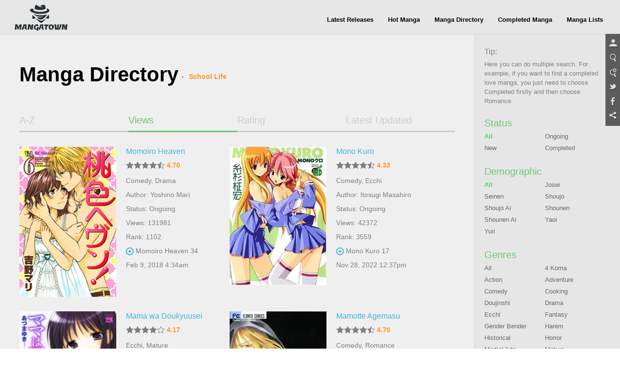

--- FILE ---
content_type: text/html; charset=utf-8
request_url: http://manage.mangahere.com/directory/0-school_life-2007-0-m-0/
body_size: 12008
content:
<!doctype html>
<html lang="en">
<head>
    <meta charset="UTF-8">
<title>MangaTown - Read Free English Manga Online!</title>
<meta name="keywords" content="manga,read manga online,magna scans,english manga,naruto manga,bleach manga, one piece manga,manga chapter,manga online,read free manga,free manga,read free manga online,manga viewer" />
<meta name="description" content="Browse free manga on line in alphabetical order, Hundreds of high-quality free manga for you, Like Naruto manga, Bleach manga, One Piece manga, Air Gear manga, Claymore manga, Fairy Tale manga, Inuyasha manga, and many more..." />
<meta property="og:title" content="MangaTown - Read Free English Manga Online!" />
<meta property="og:site_name" content="MangaTown" />
<meta property="og:image" content="https://www.mangatown.com/media/images/share.jpg" />
<meta property="og:type" content="website" />
<link type="image/x-icon" rel="Shortcut Icon" href="//www.mangatown.com/media/images/favicon.ico?v=20190130101313" />
<meta name="author" content="MangaTown" />
<meta name="resource-type" content="document" />
<meta name="distribution" content="global" />
<meta name="copyright" content="MangaTown" />
<meta name="robots" content="index,follow" />
<meta name="rating" content="general" />
<meta name="revisit-after" content="1 day" />
<meta property="fb:app_id" content="363707500798706"/>
<meta property="fb:admins" content="100008320095886"/>
<link rel="search" type="application/opensearchdescription+xml" title="MangaTown Search" href="//www.mangatown.com/opensearch.xml" />
<link rel="alternate" type="application/rss+xml" title="RSS" href="http://feeds.feedburner.com/207/oIeP"/>
<link rel="stylesheet" type="text/css" href="//www.mangatown.com/media/css/all.css?v=20190130101313" />
<link rel="stylesheet" type="text/css" href="//www.mangatown.com/media/css/media_screen.css?v=20190130101313" />
<link rel="stylesheet" type="text/css" href="//fonts.googleapis.com/css?family=Open+Sans+Condensed:300,700" />
<script type="text/javascript" src="//www.mangatown.com/media/js/LAB.min.js?v=20190130101313"></script>
<script type="text/javascript">
if( /Android|webOS|iPhone|iPad|iPod|BlackBerry|SymbianOS|Windows Phone|IEMobile|Opera Mini/i.test(navigator.userAgent) ) {
    window.location.href = "http://m.mangatown.com"+window.location.href.split(window.location.host)[1];
}
var img_url = "//www.mangatown.com/media/images/", options, a;
var base_url = "//www.mangatown.com/";
var fb_app_id="363707500798706";
var is_login = "";
$LAB
.queueScript("//ajax.googleapis.com/ajax/libs/jquery/1.8.0/jquery.min.js").queueWait()
.queueScript("//www.mangatown.com/media/js/base.js?v=20190130101313").queueWait()
.queueScript("//www.mangatown.com/media/js/jquery.validate.js?v=20190130101313").queueWait()
.queueScript("//www.mangatown.com/media/js/jquery.autocomplete.js?v=20190130101313").queueWait()
.queueWait();
</script>
    <!--[if IE]>
<script type="text/javascript">$LAB.queueScript("//www.mangatown.com/media/js/html5.js?v=20190130101313");</script>
<![endif]-->

</head>
<body>
<header>
    <div class="menu-nav menu-page">
        <a class="logo" href="//www.mangatown.com/">READ FREE MANGA ONLINE</a>
        <div class="header-fb">
        <iframe src="//www.facebook.com/plugins/like.php?href=https%3A%2F%2Fwww.facebook.com%2Fmangatownlife&amp;width&amp;layout=button_count&amp;action=like&amp;show_faces=false&amp;share=false&amp;height=21" scrolling="no" frameborder="0" allowTransparency="true"></iframe>
        </div>
        <ul class="clearfix">
            <li><a href="//www.mangatown.com/latest/">Latest Releases</a><span></span></li>
            <li><a href="//www.mangatown.com/hot/">Hot Manga</a><span></span></li>
            <li><a href="//www.mangatown.com/directory/">Manga Directory</a><span></span></li>
            <li><a href="//www.mangatown.com/completed/">Completed Manga</a><span></span></li>       
            <li><a href="//www.mangatown.com/manga_lists/">Manga Lists</a><span></span></li>
        </ul>
        
    </div>
    </header>
<!-- header end -->


<section class="main gray-bg clearfix" xmlns="http://www.w3.org/1999/html">
    <article class="widscreen left">
        <div class="article_content">
        <div class="title-top">Manga Directory
            <ul class="select_order">
                <li>School Life</li>
            </ul>
        </div>
        <div class="manga_pic_content">
            <ul class="article_tab clearfix">
                <li ><a href="/directory/?name.az">A-Z</a></li>
                <li  class="select"><a href="/directory/">Views</a></li>
                <li ><a href="/directory/?rating.za">Rating</a></li>
                <li ><a href="/directory/?last_chapter_time.za">Latest Updated</a></li>
            </ul>
<ul class="manga_pic_list">
            <li>
                <a class="manga_cover" href="//www.mangatown.com/manga/momoiro_heaven/" title="Momoiro Heaven">
                    <img      src="http://fmcdn.mangahere.com/store/manga/8518/ocover.jpg?token=02f5e68fe27771abb711384caafb498360d17757&ttl=1768788000&v=1435138939" onerror="this.src='//www.mangatown.com/media/images/manga_cover.jpg'" alt="Momoiro Heaven" />                    <em style="display: none;"></em>
                </a>
                <P class="title">
                    <a href="//www.mangatown.com/manga/momoiro_heaven/" title="Momoiro Heaven">
                        Momoiro Heaven                    </a>
                </p>
                <p class="score">
                    <span class="star-full"></span><span class="star-full"></span><span class="star-full"></span><span class="star-full"></span><span class="star-half"></span>                    <b>4.70</b>
                </p>
                <p class="keyWord"><a href="/directory/0-comedy-0-0-0-0/">Comedy</a>, <a href="/directory/0-drama-0-0-0-0/">Drama</a></p>
                <p class="view">Author: <a class="color_0077" href="//www.mangatown.com/author/Yoshino+Mari">Yoshino Mari</a> </p>
                                <p class="view">Status: Ongoing </p>
                                <p class="view">Views: 131981 </p>
                                <p class="view">Rank: 1102 </p>
                                <p class="new_chapter"><a class="color_0077" title="Momoiro Heaven 34" href="//www.mangatown.com/manga/momoiro_heaven/c034/">Momoiro Heaven 34</a></p>
                <p class="view">Feb 9, 2018 4:34am</p>
				
            </li>
            <li>
                <a class="manga_cover" href="//www.mangatown.com/manga/mono_kuro/" title="Mono Kuro">
                    <img      src="http://fmcdn.mangahere.com/store/manga/5440/ocover.jpg?token=1c7a67cc4bff3103b4dade29f48712d54c50afad&ttl=1768788000&v=1358228877" onerror="this.src='//www.mangatown.com/media/images/manga_cover.jpg'" alt="Mono Kuro" />                    <em style="display: none;"></em>
                </a>
                <P class="title">
                    <a href="//www.mangatown.com/manga/mono_kuro/" title="Mono Kuro">
                        Mono Kuro                    </a>
                </p>
                <p class="score">
                    <span class="star-full"></span><span class="star-full"></span><span class="star-full"></span><span class="star-full"></span><span class="star-half"></span>                    <b>4.33</b>
                </p>
                <p class="keyWord"><a href="/directory/0-comedy-0-0-0-0/">Comedy</a>, <a href="/directory/0-ecchi-0-0-0-0/">Ecchi</a></p>
                <p class="view">Author: <a class="color_0077" href="//www.mangatown.com/author/ITOSUGI+Masahiro">Itosugi Masahiro</a> </p>
                                <p class="view">Status: Ongoing </p>
                                <p class="view">Views: 42372 </p>
                                <p class="view">Rank: 3559 </p>
                                <p class="new_chapter"><a class="color_0077" title="Mono Kuro 17" href="//www.mangatown.com/manga/mono_kuro/v01/c017/">Mono Kuro 17</a></p>
                <p class="view">Nov 28, 2022 12:37pm</p>
				
            </li>
            <li>
                <a class="manga_cover" href="//www.mangatown.com/manga/mama_wa_doukyuusei/" title="Mama wa Doukyuusei">
                    <img      src="http://fmcdn.mangahere.com/store/manga/6401/ocover.jpg?token=7450f2bfc1bc1a92256d09c80add938d0766589c&ttl=1768788000&v=1338826982" onerror="this.src='//www.mangatown.com/media/images/manga_cover.jpg'" alt="Mama wa Doukyuusei" />                    <em style="display: none;"></em>
                </a>
                <P class="title">
                    <a href="//www.mangatown.com/manga/mama_wa_doukyuusei/" title="Mama wa Doukyuusei">
                        Mama wa Doukyuusei                    </a>
                </p>
                <p class="score">
                    <span class="star-full"></span><span class="star-full"></span><span class="star-full"></span><span class="star-full"></span><span class="star-empty"></span>                    <b>4.17</b>
                </p>
                <p class="keyWord"><a href="/directory/0-ecchi-0-0-0-0/">Ecchi</a>, <a href="/directory/0-mature-0-0-0-0/">Mature</a></p>
                <p class="view">Author: <a class="color_0077" href="//www.mangatown.com/author/AZUMA+Yuki">Azuma Yuki</a> </p>
                                <p class="view">Status: Ongoing </p>
                                <p class="view">Views: 39819 </p>
                                <p class="view">Rank: 3783 </p>
                                <p class="new_chapter"><a class="color_0077" title="Mama wa Doukyuusei 32" href="//www.mangatown.com/manga/mama_wa_doukyuusei/v03/c032/">Mama wa Doukyuusei 32</a></p>
                <p class="view">Jun 4, 2012 12:23pm</p>
				
            </li>
            <li>
                <a class="manga_cover" href="//www.mangatown.com/manga/mamotte_agemasu/" title="Mamotte Agemasu">
                    <img      src="http://fmcdn.mangahere.com/store/manga/1471/ocover.jpg?token=ee8d6be28b0d829d53ad8d639400353ef64a14f2&ttl=1768788000&v=1477559857" onerror="this.src='//www.mangatown.com/media/images/manga_cover.jpg'" alt="Mamotte Agemasu" />                    <em style="display: none;"></em>
                </a>
                <P class="title">
                    <a href="//www.mangatown.com/manga/mamotte_agemasu/" title="Mamotte Agemasu">
                        Mamotte Agemasu                    </a>
                </p>
                <p class="score">
                    <span class="star-full"></span><span class="star-full"></span><span class="star-full"></span><span class="star-full"></span><span class="star-half"></span>                    <b>4.70</b>
                </p>
                <p class="keyWord"><a href="/directory/0-comedy-0-0-0-0/">Comedy</a>, <a href="/directory/0-romance-0-0-0-0/">Romance</a></p>
                <p class="view">Author: <a class="color_0077" href="//www.mangatown.com/author/SAIJOU+Ayano">Saijou Ayano</a> </p>
                                <p class="view">Status: Completed </p>
                                <p class="view">Views: 32488 </p>
                                <p class="view">Rank: 4542 </p>
                                <p class="new_chapter"><a class="color_0077" title="Mamotte Agemasu 3" href="//www.mangatown.com/manga/mamotte_agemasu/v01/c003/">Mamotte Agemasu 3</a></p>
                <p class="view">Apr 29, 2008 5:30am</p>
				
            </li>
            <li>
                <a class="manga_cover" href="//www.mangatown.com/manga/marugoto_ore_no_mono/" title="Marugoto Ore no Mono">
                    <img      src="http://fmcdn.mangahere.com/store/manga/4302/ocover.jpg?token=4d9d6c21f598cfdab070f0736ca02e21fb0a6b40&ttl=1768788000&v=1470378753" onerror="this.src='//www.mangatown.com/media/images/manga_cover.jpg'" alt="Marugoto Ore no Mono" />                    <em style="display: none;"></em>
                </a>
                <P class="title">
                    <a href="//www.mangatown.com/manga/marugoto_ore_no_mono/" title="Marugoto Ore no Mono">
                        Marugoto Ore no Mono                    </a>
                </p>
                <p class="score">
                    <span class="star-full"></span><span class="star-full"></span><span class="star-full"></span><span class="star-full"></span><span class="star-empty"></span>                    <b>4.20</b>
                </p>
                <p class="keyWord"><a href="/directory/0-romance-0-0-0-0/">Romance</a>, <a href="/directory/0-school_life-0-0-0-0/">School Life</a></p>
                <p class="view">Author: <a class="color_0077" href="//www.mangatown.com/author/Kaori+%28%E8%8A%B1%E7%B7%92%E8%8E%89%29">Kaori (花緒莉)</a> </p>
                                <p class="view">Status: Ongoing </p>
                                <p class="view">Views: 28727 </p>
                                <p class="view">Rank: 5094 </p>
                                <p class="new_chapter"><a class="color_0077" title="Marugoto Ore no Mono 4" href="//www.mangatown.com/manga/marugoto_ore_no_mono/v01/c004/">Marugoto Ore no Mono 4</a></p>
                <p class="view">Sep 29, 2020 4:17pm</p>
				
            </li>
            <li>
                <a class="manga_cover" href="//www.mangatown.com/manga/machi_de_uwasa_no_tengu_no_ko/" title="Machi de Uwasa no Tengu no Ko">
                    <img      src="http://fmcdn.mangahere.com/store/manga/6234/ocover.jpg?token=8253c6b203675e9b5322218cda592c17b17a0e60&ttl=1768788000&v=1478743321" onerror="this.src='//www.mangatown.com/media/images/manga_cover.jpg'" alt="Machi de Uwasa no Tengu no Ko" />                    <em style="display: none;"></em>
                </a>
                <P class="title">
                    <a href="//www.mangatown.com/manga/machi_de_uwasa_no_tengu_no_ko/" title="Machi de Uwasa no Tengu no Ko">
                        Machi de Uwasa no  ...  no Ko                    </a>
                </p>
                <p class="score">
                    <span class="star-full"></span><span class="star-full"></span><span class="star-full"></span><span class="star-full"></span><span class="star-half"></span>                    <b>4.33</b>
                </p>
                <p class="keyWord"><a href="/directory/0-drama-0-0-0-0/">Drama</a>, <a href="/directory/0-fantasy-0-0-0-0/">Fantasy</a></p>
                <p class="view">Author: <a class="color_0077" href="//www.mangatown.com/author/IWAMOTO+Nao">Iwamoto Nao</a> </p>
                                <p class="view">Status: Ongoing </p>
                                <p class="view">Views: 26718 </p>
                                <p class="view">Rank: 5471 </p>
                                <p class="new_chapter"><a class="color_0077" title="Machi de Uwasa no Tengu no Ko 23" href="//www.mangatown.com/manga/machi_de_uwasa_no_tengu_no_ko/v01/c023/">Machi de Uwasa  ... no Ko 23</a></p>
                <p class="view">Oct 17, 2021 4:37am</p>
				
            </li>
            <li>
                <a class="manga_cover" href="//www.mangatown.com/manga/megane_danshi_shinkasetsu/" title="Megane Danshi Shinkasetsu">
                    <img      src="http://fmcdn.mangahere.com/store/manga/8171/ocover.jpg?token=a88e7c88031535c75d2501731a5b3d94f555fef9&ttl=1768788000&v=1278814560" onerror="this.src='//www.mangatown.com/media/images/manga_cover.jpg'" alt="Megane Danshi Shinkasetsu" />                    <em style="display: none;"></em>
                </a>
                <P class="title">
                    <a href="//www.mangatown.com/manga/megane_danshi_shinkasetsu/" title="Megane Danshi Shinkasetsu">
                        Megane Danshi Shinkasetsu                    </a>
                </p>
                <p class="score">
                    <span class="star-full"></span><span class="star-full"></span><span class="star-full"></span><span class="star-half"></span><span class="star-empty"></span>                    <b>3.69</b>
                </p>
                <p class="keyWord"><a href="/directory/0-comedy-0-0-0-0/">Comedy</a>, <a href="/directory/0-one_shot-0-0-0-0/">One Shot</a></p>
                <p class="view">Author: <a class="color_0077" href="//www.mangatown.com/author/ICHINOSE+Kaoru">Ichinose Kaoru</a> </p>
                                <p class="view">Status: Completed </p>
                                <p class="view">Views: 26171 </p>
                                <p class="view">Rank: 5576 </p>
                                <p class="new_chapter"><a class="color_0077" title="Megane Danshi Shinkasetsu 1" href="//www.mangatown.com/manga/megane_danshi_shinkasetsu/v01/c001/">Megane Danshi S ... setsu 1</a></p>
                <p class="view">Jul 8, 2010 11:59am</p>
				
            </li>
            <li>
                <a class="manga_cover" href="//www.mangatown.com/manga/mou_speed_de_karera_wa/" title="Mou Speed de Karera wa">
                    <img      src="http://fmcdn.mangahere.com/store/manga/14286/ocover.jpg?token=ca419d1e57887e2152a8b3f86c69c7cabb08117b&ttl=1768788000&v=1407899389" onerror="this.src='//www.mangatown.com/media/images/manga_cover.jpg'" alt="Mou Speed de Karera wa" />                    <em style="display: none;"></em>
                </a>
                <P class="title">
                    <a href="//www.mangatown.com/manga/mou_speed_de_karera_wa/" title="Mou Speed de Karera wa">
                        Mou Speed de Karera wa                    </a>
                </p>
                <p class="score">
                    <span class="star-full"></span><span class="star-full"></span><span class="star-full"></span><span class="star-full"></span><span class="star-full"></span>                    <b>4.91</b>
                </p>
                <p class="keyWord"><a href="/directory/0-comedy-0-0-0-0/">Comedy</a>, <a href="/directory/0-romance-0-0-0-0/">Romance</a></p>
                <p class="view">Author: <a class="color_0077" href="//www.mangatown.com/author/YAMAMOTO+Nobuyo">Yamamoto Nobuyo</a> </p>
                                <p class="view">Status: Completed </p>
                                <p class="view">Views: 24500 </p>
                                <p class="view">Rank: 5933 </p>
                                <p class="new_chapter"><a class="color_0077" title="Mou Speed de Karera wa 4.5" href="//www.mangatown.com/manga/mou_speed_de_karera_wa/c004.5/">Mou Speed de Karera wa 4.5</a></p>
                <p class="view">Aug 12, 2014 10:39pm</p>
				
            </li>
            <li>
                <a class="manga_cover" href="//www.mangatown.com/manga/mayonaka_ni_kiss/" title="Mayonaka ni Kiss">
                    <img      src="http://fmcdn.mangahere.com/store/manga/6227/ocover.jpg?token=ec2825fbfc166b60cb937878cf540e5bb63b3ae9&ttl=1768788000&v=1375259225" onerror="this.src='//www.mangatown.com/media/images/manga_cover.jpg'" alt="Mayonaka ni Kiss" />                    <em style="display: none;"></em>
                </a>
                <P class="title">
                    <a href="//www.mangatown.com/manga/mayonaka_ni_kiss/" title="Mayonaka ni Kiss">
                        Mayonaka ni Kiss                    </a>
                </p>
                <p class="score">
                    <span class="star-full"></span><span class="star-full"></span><span class="star-full"></span><span class="star-full"></span><span class="star-half"></span>                    <b>4.40</b>
                </p>
                <p class="keyWord"><a href="/directory/0-comedy-0-0-0-0/">Comedy</a>, <a href="/directory/0-drama-0-0-0-0/">Drama</a></p>
                <p class="view">Author: <a class="color_0077" href="//www.mangatown.com/author/MOCHIDA+Aki">Mochida Aki</a> </p>
                                <p class="view">Status: Completed </p>
                                <p class="view">Views: 23540 </p>
                                <p class="view">Rank: 6208 </p>
                                <p class="new_chapter"><a class="color_0077" title="Mayonaka ni Kiss 4" href="//www.mangatown.com/manga/mayonaka_ni_kiss/v01/c004/">Mayonaka ni Kiss 4</a></p>
                <p class="view">Feb 29, 2016 3:33am</p>
				
            </li>
            <li>
                <a class="manga_cover" href="//www.mangatown.com/manga/mighty_heart/" title="Mighty Heart">
                    <img      src="http://fmcdn.mangahere.com/store/manga/30072/ocover.jpg?token=444860af8fafd517af4844f916e5cf2144c18fb6&ttl=1768788000&v=1556011866" onerror="this.src='//www.mangatown.com/media/images/manga_cover.jpg'" alt="Mighty Heart" />                    <em style="display: none;"></em>
                </a>
                <P class="title">
                    <a href="//www.mangatown.com/manga/mighty_heart/" title="Mighty Heart">
                        Mighty Heart                    </a>
                </p>
                <p class="score">
                    <span class="star-full"></span><span class="star-full"></span><span class="star-full"></span><span class="star-full"></span><span class="star-empty"></span>                    <b>4.00</b>
                </p>
                <p class="keyWord"><a href="/directory/0-action-0-0-0-0/">Action</a>, <a href="/directory/0-ecchi-0-0-0-0/">Ecchi</a></p>
                <p class="view">Author: <a class="color_0077" href="//www.mangatown.com/author/MATSURI+Seishirou">Matsuri Seishirou</a> </p>
                                <p class="view">Status: Ongoing </p>
                                <p class="view">Views: 21372 </p>
                                <p class="view">Rank: 6796 </p>
                                <p class="new_chapter"><a class="color_0077" title="Mighty Heart 78" href="//www.mangatown.com/manga/mighty_heart/c078/">Mighty Heart 78</a></p>
                <p class="view">Jun 2, 2020 3:32pm</p>
				
            </li>
            <li>
                <a class="manga_cover" href="//www.mangatown.com/manga/mascara_blues/" title="Mascara Blues">
                    <img      src="http://fmcdn.mangahere.com/store/manga/8123/ocover.jpg?token=5b8e0c5dc8aa3037146b6cb2bce8190f29ab918b&ttl=1768788000&v=1281817363" onerror="this.src='//www.mangatown.com/media/images/manga_cover.jpg'" alt="Mascara Blues" />                    <em style="display: none;"></em>
                </a>
                <P class="title">
                    <a href="//www.mangatown.com/manga/mascara_blues/" title="Mascara Blues">
                        Mascara Blues                    </a>
                </p>
                <p class="score">
                    <span class="star-full"></span><span class="star-full"></span><span class="star-full"></span><span class="star-full"></span><span class="star-half"></span>                    <b>4.67</b>
                </p>
                <p class="keyWord"><a href="/directory/0-one_shot-0-0-0-0/">One Shot</a>, <a href="/directory/0-romance-0-0-0-0/">Romance</a></p>
                <p class="view">Author: <a class="color_0077" href="//www.mangatown.com/author/SAKISAKA+Io">Sakisaka Io</a> </p>
                                <p class="view">Status: Completed </p>
                                <p class="view">Views: 19013 </p>
                                <p class="view">Rank: 7675 </p>
                                <p class="new_chapter"><a class="color_0077" title="Mascara Blues 75" href="//www.mangatown.com/manga/mascara_blues/v01/c075/">Mascara Blues 75</a></p>
                <p class="view">Mar 23, 2022 3:32pm</p>
				
            </li>
            <li>
                <a class="manga_cover" href="//www.mangatown.com/manga/mizuiro_splash/" title="Mizuiro Splash">
                    <img      src="http://fmcdn.mangahere.com/store/manga/8570/ocover.jpg?token=533e197e1eb6981290bb41892e976910d3c27c77&ttl=1768788000&v=1360045037" onerror="this.src='//www.mangatown.com/media/images/manga_cover.jpg'" alt="Mizuiro Splash" />                    <em style="display: none;"></em>
                </a>
                <P class="title">
                    <a href="//www.mangatown.com/manga/mizuiro_splash/" title="Mizuiro Splash">
                        Mizuiro Splash                    </a>
                </p>
                <p class="score">
                    <span class="star-full"></span><span class="star-full"></span><span class="star-full"></span><span class="star-full"></span><span class="star-full"></span>                    <b>5.00</b>
                </p>
                <p class="keyWord"><a href="/directory/0-comedy-0-0-0-0/">Comedy</a>, <a href="/directory/0-ecchi-0-0-0-0/">Ecchi</a></p>
                <p class="view">Author: <a class="color_0077" href="//www.mangatown.com/author/Maisaka+Kou">Maisaka Kou</a> </p>
                                <p class="view">Status: Ongoing </p>
                                <p class="view">Views: 16016 </p>
                                <p class="view">Rank: 9229 </p>
                                <p class="new_chapter"><a class="color_0077" title="Mizuiro Splash 3" href="//www.mangatown.com/manga/mizuiro_splash/c003/">Mizuiro Splash 3</a></p>
                <p class="view">Nov 23, 2023 8:32am</p>
				
            </li>
            <li>
                <a class="manga_cover" href="//www.mangatown.com/manga/marriage_royale/" title="Marriage Royale">
                    <img      src="http://fmcdn.mangahere.com/store/manga/6589/ocover.jpg?token=3ce65944a916dd4579242e4f1b729c81ce75e55b&ttl=1768788000&v=1263085255" onerror="this.src='//www.mangatown.com/media/images/manga_cover.jpg'" alt="Marriage Royale" />                    <em style="display: none;"></em>
                </a>
                <P class="title">
                    <a href="//www.mangatown.com/manga/marriage_royale/" title="Marriage Royale">
                        Marriage Royale                    </a>
                </p>
                <p class="score">
                    <span class="star-full"></span><span class="star-full"></span><span class="star-full"></span><span class="star-full"></span><span class="star-full"></span>                    <b>5.00</b>
                </p>
                <p class="keyWord"><a href="/directory/0-harem-0-0-0-0/">Harem</a>, <a href="/directory/0-romance-0-0-0-0/">Romance</a></p>
                <p class="view">Author: <a class="color_0077" href="//www.mangatown.com/author/NAVEL">Navel</a> </p>
                                <p class="view">Status: Ongoing </p>
                                <p class="view">Views: 14707 </p>
                                <p class="view">Rank: 10176 </p>
                                <p class="new_chapter"><a class="color_0077" title="Marriage Royale 49" href="//www.mangatown.com/manga/marriage_royale/v01/c049/">Marriage Royale 49</a></p>
                <p class="view">Nov 15, 2023 6:32am</p>
				
            </li>
            <li>
                <a class="manga_cover" href="//www.mangatown.com/manga/mahou_shounen_majorian/" title="Mahou Shounen Majorian">
                    <img      src="http://fmcdn.mangahere.com/store/manga/2060/ocover.jpg?token=fcd17bf8d63134d9e448c407ffc7606bcbdd78e4&ttl=1768788000&v=1550133746" onerror="this.src='//www.mangatown.com/media/images/manga_cover.jpg'" alt="Mahou Shounen Majorian" />                    <em style="display: none;"></em>
                </a>
                <P class="title">
                    <a href="//www.mangatown.com/manga/mahou_shounen_majorian/" title="Mahou Shounen Majorian">
                        Mahou Shounen Majorian                    </a>
                </p>
                <p class="score">
                    <span class="star-full"></span><span class="star-full"></span><span class="star-full"></span><span class="star-full"></span><span class="star-full"></span>                    <b>5.00</b>
                </p>
                <p class="keyWord"><a href="/directory/0-action-0-0-0-0/">Action</a>, <a href="/directory/0-comedy-0-0-0-0/">Comedy</a></p>
                <p class="view">Author: <a class="color_0077" href="//www.mangatown.com/author/Ishida+Atsuko">Ishida Atsuko</a> </p>
                                <p class="view">Status: Ongoing </p>
                                <p class="view">Views: 14438 </p>
                                <p class="view">Rank: 10396 </p>
                                <p class="new_chapter"><a class="color_0077" title="Mahou Shounen Majorian 22.4" href="//www.mangatown.com/manga/mahou_shounen_majorian/v01/c022.4/">Mahou Shounen Majorian 22.4</a></p>
                <p class="view">Mar 30, 2023 4:04pm</p>
				
            </li>
            <li>
                <a class="manga_cover" href="//www.mangatown.com/manga/megane_ouji/" title="Megane Ouji">
                    <img      src="http://fmcdn.mangahere.com/store/manga/1359/ocover.jpg?token=3cac62dd31f7dfe30589894c5b70403979d5ded7&ttl=1768788000&v=1323309400" onerror="this.src='//www.mangatown.com/media/images/manga_cover.jpg'" alt="Megane Ouji" />                    <em style="display: none;"></em>
                </a>
                <P class="title">
                    <a href="//www.mangatown.com/manga/megane_ouji/" title="Megane Ouji">
                        Megane Ouji                    </a>
                </p>
                <p class="score">
                    <span class="star-full"></span><span class="star-full"></span><span class="star-full"></span><span class="star-half"></span><span class="star-empty"></span>                    <b>3.67</b>
                </p>
                <p class="keyWord"><a href="/directory/0-comedy-0-0-0-0/">Comedy</a>, <a href="/directory/0-drama-0-0-0-0/">Drama</a></p>
                <p class="view">Author: <a class="color_0077" href="//www.mangatown.com/author/MIZUKAMI+Wataru">Mizukami Wataru</a> </p>
                                <p class="view">Status: Ongoing </p>
                                <p class="view">Views: 14096 </p>
                                <p class="view">Rank: 10697 </p>
                                <p class="new_chapter"><a class="color_0077" title="Megane Ouji 7" href="//www.mangatown.com/manga/megane_ouji/v03/c007/">Megane Ouji 7</a></p>
                <p class="view">Dec 7, 2011 8:56pm</p>
				
            </li>
            <li>
                <a class="manga_cover" href="//www.mangatown.com/manga/myuuzu_gakuen_de_aou/" title="Myuuzu Gakuen de Aou">
                    <img      src="http://fmcdn.mangahere.com/store/manga/3399/ocover.jpg?token=d6b191adcb505bbe5000bfdb32ed12d733530a91&ttl=1768788000&v=1290570138" onerror="this.src='//www.mangatown.com/media/images/manga_cover.jpg'" alt="Myuuzu Gakuen de Aou" />                    <em style="display: none;"></em>
                </a>
                <P class="title">
                    <a href="//www.mangatown.com/manga/myuuzu_gakuen_de_aou/" title="Myuuzu Gakuen de Aou">
                        Myuuzu Gakuen de Aou                    </a>
                </p>
                <p class="score">
                    <span class="star-full"></span><span class="star-full"></span><span class="star-full"></span><span class="star-full"></span><span class="star-empty"></span>                    <b>4.00</b>
                </p>
                <p class="keyWord"><a href="/directory/0-school_life-0-0-0-0/">School Life</a>, <a href="/directory/0-yaoi-0-0-0-0/">Yaoi</a></p>
                <p class="view">Author: <a class="color_0077" href="//www.mangatown.com/author/TATENO+Makoto">Tateno Makoto</a> </p>
                                <p class="view">Status: Ongoing </p>
                                <p class="view">Views: 12537 </p>
                                <p class="view">Rank: 12322 </p>
                                <p class="new_chapter"><a class="color_0077" title="Myuuzu Gakuen de Aou 1" href="//www.mangatown.com/manga/myuuzu_gakuen_de_aou/v02/c001/">Myuuzu Gakuen de Aou 1</a></p>
                <p class="view">Jul 14, 2009 10:29pm</p>
				
            </li>
            <li>
                <a class="manga_cover" href="//www.mangatown.com/manga/mahoutsukai_no_koi/" title="Mahoutsukai no Koi">
                    <img      src="http://fmcdn.mangahere.com/store/manga/6645/ocover.jpg?token=cc9c879f1205e3717be32c87beb85c07df516063&ttl=1768788000&v=1369100596" onerror="this.src='//www.mangatown.com/media/images/manga_cover.jpg'" alt="Mahoutsukai no Koi" />                    <em style="display: none;"></em>
                </a>
                <P class="title">
                    <a href="//www.mangatown.com/manga/mahoutsukai_no_koi/" title="Mahoutsukai no Koi">
                        Mahoutsukai no Koi                    </a>
                </p>
                <p class="score">
                    <span class="star-full"></span><span class="star-full"></span><span class="star-full"></span><span class="star-full"></span><span class="star-full"></span>                    <b>4.83</b>
                </p>
                <p class="keyWord"><a href="/directory/0-romance-0-0-0-0/">Romance</a>, <a href="/directory/0-school_life-0-0-0-0/">School Life</a></p>
                <p class="view">Author: <a class="color_0077" href="//www.mangatown.com/author/MIIKE+Romuko">Miike Romuko</a> </p>
                                <p class="view">Status: Completed </p>
                                <p class="view">Views: 12115 </p>
                                <p class="view">Rank: 12889 </p>
                                <p class="new_chapter"><a class="color_0077" title="Mahoutsukai no Koi 7.5" href="//www.mangatown.com/manga/mahoutsukai_no_koi/c007.5/">Mahoutsukai no Koi 7.5</a></p>
                <p class="view">Oct 6, 2025 1:20pm</p>
				
            </li>
            <li>
                <a class="manga_cover" href="//www.mangatown.com/manga/moero_ii_otoko/" title="Moero! Ii Otoko">
                    <img      src="http://fmcdn.mangahere.com/store/manga/11096/ocover.jpg?token=abc7ad3564e5b7392a2be6eb6c936374824e9c6e&ttl=1768788000&v=1348208568" onerror="this.src='//www.mangatown.com/media/images/manga_cover.jpg'" alt="Moero! Ii Otoko" />                    <em style="display: none;"></em>
                </a>
                <P class="title">
                    <a href="//www.mangatown.com/manga/moero_ii_otoko/" title="Moero! Ii Otoko">
                        Moero! Ii Otoko                    </a>
                </p>
                <p class="score">
                    <span class="star-full"></span><span class="star-full"></span><span class="star-full"></span><span class="star-full"></span><span class="star-full"></span>                    <b>5.00</b>
                </p>
                <p class="keyWord"><a href="/directory/0-comedy-0-0-0-0/">Comedy</a>, <a href="/directory/0-drama-0-0-0-0/">Drama</a></p>
                <p class="view">Author: <a class="color_0077" href="//www.mangatown.com/author/ARAYA+Miki">Araya Miki</a> </p>
                                <p class="view">Status: Completed </p>
                                <p class="view">Views: 10623 </p>
                                <p class="view">Rank: 15432 </p>
                                <p class="new_chapter"><a class="color_0077" title="Moero! Ii Otoko 7" href="//www.mangatown.com/manga/moero_ii_otoko/c007/">Moero! Ii Otoko 7</a></p>
                <p class="view">Sep 17, 2012 10:10pm</p>
				
            </li>
            <li>
                <a class="manga_cover" href="//www.mangatown.com/manga/megane_danshi_kurabu/" title="Megane Danshi Kurabu">
                    <img      src="http://fmcdn.mangahere.com/store/manga/11352/ocover.jpg?token=1bc35fad8a759caab985e9e14d628638b327277d&ttl=1768788000&v=1350891675" onerror="this.src='//www.mangatown.com/media/images/manga_cover.jpg'" alt="Megane Danshi Kurabu" />                    <em style="display: none;"></em>
                </a>
                <P class="title">
                    <a href="//www.mangatown.com/manga/megane_danshi_kurabu/" title="Megane Danshi Kurabu">
                        Megane Danshi Kurabu                    </a>
                </p>
                <p class="score">
                    <span class="star-full"></span><span class="star-full"></span><span class="star-full"></span><span class="star-full"></span><span class="star-full"></span>                    <b>5.00</b>
                </p>
                <p class="keyWord"><a href="/directory/0-romance-0-0-0-0/">Romance</a>, <a href="/directory/0-school_life-0-0-0-0/">School Life</a></p>
                <p class="view">Author: <a class="color_0077" href="//www.mangatown.com/author/KAWAMARU+Shin">Kawamaru Shin</a> </p>
                                <p class="view">Status: Ongoing </p>
                                <p class="view">Views: 10598 </p>
                                <p class="view">Rank: 15488 </p>
                                <p class="new_chapter"><a class="color_0077" title="Megane Danshi Kurabu 4.5" href="//www.mangatown.com/manga/megane_danshi_kurabu/c004.5/">Megane Danshi Kurabu 4.5</a></p>
                <p class="view">Oct 21, 2012 3:57am</p>
				
            </li>
            <li>
                <a class="manga_cover" href="//www.mangatown.com/manga/mononokemono/" title="Mononokemono">
                    <img      src="http://fmcdn.mangahere.com/store/manga/8263/ocover.jpg?token=3d76613668f918f24b6d3aaebb5e13c4a42a4ef4&ttl=1768788000&v=1282098248" onerror="this.src='//www.mangatown.com/media/images/manga_cover.jpg'" alt="Mononokemono" />                    <em style="display: none;"></em>
                </a>
                <P class="title">
                    <a href="//www.mangatown.com/manga/mononokemono/" title="Mononokemono">
                        Mononokemono                    </a>
                </p>
                <p class="score">
                    <span class="star-empty"></span><span class="star-empty"></span><span class="star-empty"></span><span class="star-empty"></span><span class="star-empty"></span>                    <b>0.00</b>
                </p>
                <p class="keyWord"><a href="/directory/0-comedy-0-0-0-0/">Comedy</a>, <a href="/directory/0-school_life-0-0-0-0/">School Life</a></p>
                <p class="view">Author: <a class="color_0077" href="//www.mangatown.com/author/GOTSUBO+Ryuuji">Gotsubo Ryuuji</a> </p>
                                <p class="view">Status: Ongoing </p>
                                <p class="view">Views: 9599 </p>
                                <p class="view">Rank: 17756 </p>
                                <p class="new_chapter"><a class="color_0077" title="Mononokemono 1" href="//www.mangatown.com/manga/mononokemono/v01/c001/">Mononokemono 1</a></p>
                <p class="view">Aug 17, 2010 12:29pm</p>
				
            </li>
            <li>
                <a class="manga_cover" href="//www.mangatown.com/manga/maria_sama_ga_miteru_dj_happy_monday/" title="Maria-sama ga Miteru dj - Happy Monday">
                    <img      src="http://fmcdn.mangahere.com/store/manga/27503/ocover.jpg?token=501bbf9beed49dd971ade171799137cde269f007&ttl=1768788000&v=1496300848" onerror="this.src='//www.mangatown.com/media/images/manga_cover.jpg'" alt="Maria-sama ga Miteru dj - Happy Monday" />                    <em style="display: none;"></em>
                </a>
                <P class="title">
                    <a href="//www.mangatown.com/manga/maria_sama_ga_miteru_dj_happy_monday/" title="Maria-sama ga Miteru dj - Happy Monday">
                        Maria-sama ga Mite ... Monday                    </a>
                </p>
                <p class="score">
                    <span class="star-full"></span><span class="star-empty"></span><span class="star-empty"></span><span class="star-empty"></span><span class="star-empty"></span>                    <b>1.00</b>
                </p>
                <p class="keyWord"><a href="/directory/0-doujinshi-0-0-0-0/">Doujinshi</a>, <a href="/directory/0-school_life-0-0-0-0/">School Life</a></p>
                <p class="view">Author: <a class="color_0077" href="//www.mangatown.com/author/Powerful+Cocoa+%28CALORIE+Meiko%29">Powerful Cocoa (calorie Meiko)</a> </p>
                                <p class="view">Status: Completed </p>
                                <p class="view">Views: 3549 </p>
                                <p class="view">Rank: 21969 </p>
                                <p class="new_chapter"><a class="color_0077" title="Maria-sama ga Miteru dj - Happy Monday 7" href="//www.mangatown.com/manga/maria_sama_ga_miteru_dj_happy_monday/c007/">Maria-sama ga M ... onday 7</a></p>
                <p class="view">Jun 1, 2017 2:37pm</p>
				
            </li>
</ul>
    <div class="ad960 mt20">
        <p>Advertisement</p>
        <a href="http://mangazoneapp.com/" target="_blank">
            <img src="//c.mangatown.com/store/banners/pc.directory_1516781897.jpg?v=1516781897">
        </a>
    </div>
<div class="next-page"><a class="prev" href="javascript:void(0);">&lt; Prev</a><a class="select" href="javascript:void(0);">1</a><select onchange="javascript:location.href=this.value;"><option value="/directory/0-school_life-2007-0-m-0/1.htm"selected="selected">1/1</option></select><a class="next" href="javascript:void(0);">Next &gt;</a></div>
        </div>
        </div>
    </article>
    <aside class="wid300 right">
		<script type="text/javascript" id="ad_box_9"></script>        <div class="aside_content aside_one">
            <div class="four_title">Tip:</div>
            <div class="tip_info">
                Here you can do multiple search. For example, if you want to find a completed love manga, you just need to choose Completed firstly and then choose Romance.
            </div>
        </div>

        <div class="aside_content aside_one">
            <div class="two_title">Status</div>
            <ul class="order_cate by_onewidth clearfix">
                <li><a href="/directory/0-school_life-2007-0-m-0/" class="select">All</a></li>
                <li><a href="/directory/0-school_life-2007-ongoing-m-0/">Ongoing</a></li><li><a href="/directory/0-school_life-2007-new-m-0/">New</a></li><li><a href="/directory/0-school_life-2007-completed-m-0/">Completed</a></li>            </ul>
        </div>

        <div class="aside_content aside_one">
            <div class="two_title">Demographic</div>
            <ul class="order_cate by_onewidth clearfix">
                <li><a href="/directory/0-school_life-2007-0-m-0/" class="select">All</a></li>
                <li><a href="/directory/josei-school_life-2007-0-m-0/">Josei</a></li><li><a href="/directory/seinen-school_life-2007-0-m-0/">Seinen</a></li><li><a href="/directory/shoujo-school_life-2007-0-m-0/">Shoujo</a></li><li><a href="/directory/shoujo_ai-school_life-2007-0-m-0/">Shoujo Ai</a></li><li><a href="/directory/shounen-school_life-2007-0-m-0/">Shounen</a></li><li><a href="/directory/shounen_ai-school_life-2007-0-m-0/">Shounen Ai</a></li><li><a href="/directory/yaoi-school_life-2007-0-m-0/">Yaoi</a></li><li><a href="/directory/yuri-school_life-2007-0-m-0/">Yuri</a></li>            </ul>
        </div>

        <div class="aside_content aside_one">
            <div class="two_title">Genres</div>
            <ul class="order_cate by_onewidth clearfix">
                <li><a href="/directory/0-0-2007-0-m-0/">All</a></li>
                <li><a href="/directory/0-4_koma-2007-0-m-0/">4 Koma</a></li><li><a href="/directory/0-action-2007-0-m-0/">Action</a></li><li><a href="/directory/0-adventure-2007-0-m-0/">Adventure</a></li><li><a href="/directory/0-comedy-2007-0-m-0/">Comedy</a></li><li><a href="/directory/0-cooking-2007-0-m-0/">Cooking</a></li><li><a href="/directory/0-doujinshi-2007-0-m-0/">Doujinshi</a></li><li><a href="/directory/0-drama-2007-0-m-0/">Drama</a></li><li><a href="/directory/0-ecchi-2007-0-m-0/">Ecchi</a></li><li><a href="/directory/0-fantasy-2007-0-m-0/">Fantasy</a></li><li><a href="/directory/0-gender_bender-2007-0-m-0/">Gender Bender</a></li><li><a href="/directory/0-harem-2007-0-m-0/">Harem</a></li><li><a href="/directory/0-historical-2007-0-m-0/">Historical</a></li><li><a href="/directory/0-horror-2007-0-m-0/">Horror</a></li><li><a href="/directory/0-martial_arts-2007-0-m-0/">Martial Arts</a></li><li><a href="/directory/0-mature-2007-0-m-0/">Mature</a></li><li><a href="/directory/0-mecha-2007-0-m-0/">Mecha</a></li><li><a href="/directory/0-music-2007-0-m-0/">Music</a></li><li><a href="/directory/0-mystery-2007-0-m-0/">Mystery</a></li><li><a href="/directory/0-one_shot-2007-0-m-0/">One Shot</a></li><li><a href="/directory/0-psychological-2007-0-m-0/">Psychological</a></li><li><a href="/directory/0-reverse_harem-2007-0-m-0/">Reverse Harem</a></li><li><a href="/directory/0-romance-2007-0-m-0/">Romance</a></li><li><a href="/directory/0-school_life-2007-0-m-0/" class="select">School Life</a></li><li><a href="/directory/0-sci_fi-2007-0-m-0/">Sci Fi</a></li><li><a href="/directory/0-slice_of_life-2007-0-m-0/">Slice Of Life</a></li><li><a href="/directory/0-sports-2007-0-m-0/">Sports</a></li><li><a href="/directory/0-supernatural-2007-0-m-0/">Supernatural</a></li><li><a href="/directory/0-suspense-2007-0-m-0/">Suspense</a></li><li><a href="/directory/0-tragedy-2007-0-m-0/">Tragedy</a></li><li><a href="/directory/0-vampire-2007-0-m-0/">Vampire</a></li><li><a href="/directory/0-webtoons-2007-0-m-0/">Webtoons</a></li><li><a href="/directory/0-youkai-2007-0-m-0/">Youkai</a></li><li><a href="/directory/0-teens_love-2007-0-m-0/">Teens Love</a></li>            </ul>
        </div>

        <div class="aside_content aside_one">
            <div class="two_title">Type</div>
            <ul class="order_cate by_twowidth clearfix">
                <li><a href="/directory/0-school_life-2007-0-m-0/" class="select">All</a></li>
                <li><a href="/directory/0-school_life-2007-0-m-manga/">Manga</a></li><li><a href="/directory/0-school_life-2007-0-m-manhwa/">Manhwa</a></li><li><a href="/directory/0-school_life-2007-0-m-manhua/">Manhua</a></li>            </ul>
        </div>

        <div class="aside_content aside_one">
            <div class="two_title">Initial Alphabetic</div>
            <ul class="order_cate by_threewidth clearfix">
                <li><a href="/directory/0-school_life-2007-0-0-0/">All</a></li>
                <li><a href="/directory/0-school_life-2007-0-a-0/">A</a></li><li><a href="/directory/0-school_life-2007-0-b-0/">B</a></li><li><a href="/directory/0-school_life-2007-0-c-0/">C</a></li><li><a href="/directory/0-school_life-2007-0-d-0/">D</a></li><li><a href="/directory/0-school_life-2007-0-e-0/">E</a></li><li><a href="/directory/0-school_life-2007-0-f-0/">F</a></li><li><a href="/directory/0-school_life-2007-0-g-0/">G</a></li><li><a href="/directory/0-school_life-2007-0-h-0/">H</a></li><li><a href="/directory/0-school_life-2007-0-i-0/">I</a></li><li><a href="/directory/0-school_life-2007-0-j-0/">J</a></li><li><a href="/directory/0-school_life-2007-0-k-0/">K</a></li><li><a href="/directory/0-school_life-2007-0-l-0/">L</a></li><li><a href="/directory/0-school_life-2007-0-m-0/" class="select">M</a></li><li><a href="/directory/0-school_life-2007-0-n-0/">N</a></li><li><a href="/directory/0-school_life-2007-0-o-0/">O</a></li><li><a href="/directory/0-school_life-2007-0-p-0/">P</a></li><li><a href="/directory/0-school_life-2007-0-q-0/">Q</a></li><li><a href="/directory/0-school_life-2007-0-r-0/">R</a></li><li><a href="/directory/0-school_life-2007-0-s-0/">S</a></li><li><a href="/directory/0-school_life-2007-0-t-0/">T</a></li><li><a href="/directory/0-school_life-2007-0-u-0/">U</a></li><li><a href="/directory/0-school_life-2007-0-v-0/">V</a></li><li><a href="/directory/0-school_life-2007-0-w-0/">W</a></li><li><a href="/directory/0-school_life-2007-0-x-0/">X</a></li><li><a href="/directory/0-school_life-2007-0-y-0/">Y</a></li><li><a href="/directory/0-school_life-2007-0-z-0/">Z</a></li><li><a href="/directory/0-school_life-2007-0-0_9-0/">0-9</a></li>            </ul>
        </div>

        <div class="aside_content aside_one">
            <div class="two_title">Year of Released</div>
            <ul class="order_cate by_threewidth clearfix">
                <li><a href="/directory/0-school_life-0-0-m-0/">All</a></li>
                <li><a href="/directory/0-school_life-2026-0-m-0/">2026</a></li><li><a href="/directory/0-school_life-2025-0-m-0/">2025</a></li><li><a href="/directory/0-school_life-2024-0-m-0/">2024</a></li><li><a href="/directory/0-school_life-2023-0-m-0/">2023</a></li><li><a href="/directory/0-school_life-2022-0-m-0/">2022</a></li><li><a href="/directory/0-school_life-2021-0-m-0/">2021</a></li><li><a href="/directory/0-school_life-2020-0-m-0/">2020</a></li><li><a href="/directory/0-school_life-2019-0-m-0/">2019</a></li><li><a href="/directory/0-school_life-2018-0-m-0/">2018</a></li><li><a href="/directory/0-school_life-2017-0-m-0/">2017</a></li><li><a href="/directory/0-school_life-2016-0-m-0/">2016</a></li><li><a href="/directory/0-school_life-2015-0-m-0/">2015</a></li><li><a href="/directory/0-school_life-2014-0-m-0/">2014</a></li><li><a href="/directory/0-school_life-2013-0-m-0/">2013</a></li><li><a href="/directory/0-school_life-2012-0-m-0/">2012</a></li><li><a href="/directory/0-school_life-2011-0-m-0/">2011</a></li><li><a href="/directory/0-school_life-2010-0-m-0/">2010</a></li><li><a href="/directory/0-school_life-2009-0-m-0/">2009</a></li><li><a href="/directory/0-school_life-2008-0-m-0/">2008</a></li><li><a href="/directory/0-school_life-2007-0-m-0/" class="select">2007</a></li><li><a href="/directory/0-school_life-2006-0-m-0/">2006</a></li><li><a href="/directory/0-school_life-2005-0-m-0/">2005</a></li><li><a href="/directory/0-school_life-2004-0-m-0/">2004</a></li><li><a href="/directory/0-school_life-2003-0-m-0/">2003</a></li><li><a href="/directory/0-school_life-2002-0-m-0/">2002</a></li><li><a href="/directory/0-school_life-2001-0-m-0/">2001</a></li><li><a href="/directory/0-school_life-2000-0-m-0/">2000</a></li><li><a href="/directory/0-school_life-1999-0-m-0/">1999</a></li><li><a href="/directory/0-school_life-others-0-m-0/">Others</a></li>            </ul>
        </div>
        <div class="aside_content aside_one">
    <div class="two_title">Hot Manga<a class="more right" href="/hot/">More</a></div>
    <ul class="aside_tab clearfix">
        <li class="select">Total</li>
        <li>Month</li>
        <li>Week</li>
        <li>Today</li>
    </ul>
    <div class="aside_tablist_main">
        <ul class="order_list">
                    <li><a href="//www.mangatown.com/manga/shokugeki_no_soma/" title="Shokugeki no Soma">
                Shokugeki no Soma            </a></li>
            <li><a href="//www.mangatown.com/manga/fairy_tail/" title="Fairy Tail">
                Fairy Tail            </a></li>
            <li><a href="//www.mangatown.com/manga/onepunch_man/" title="Onepunch-Man">
                Onepunch-Man            </a></li>
            <li><a href="//www.mangatown.com/manga/one_piece/" title="One Piece">
                One Piece            </a></li>
            <li><a href="//www.mangatown.com/manga/tales_of_demons_and_gods/" title="Tales of Demons and Gods">
                Tales of Demons and Gods            </a></li>
            <li><a href="//www.mangatown.com/manga/tate_no_yuusha_no_nariagari/" title="Tate no Yuusha no Nariagari">
                Tate no Yuusha no Nariagari            </a></li>
            <li><a href="//www.mangatown.com/manga/nanatsu_no_taizai/" title="Nanatsu no Taizai">
                Nanatsu no Taizai            </a></li>
            <li><a href="//www.mangatown.com/manga/shingeki_no_kyojin/" title="Shingeki no Kyojin">
                Shingeki no Kyojin            </a></li>
            <li><a href="//www.mangatown.com/manga/boku_no_hero_academia/" title="Boku no Hero Academia">
                Boku no Hero Academia            </a></li>
            <li><a href="//www.mangatown.com/manga/bleach/" title="Bleach">
                Bleach            </a></li>
            <li><a href="//www.mangatown.com/manga/black_clover/" title="Black Clover">
                Black Clover            </a></li>
            <li><a href="//www.mangatown.com/manga/tomo_chan_wa_onnanoko/" title="Tomo-chan wa Onnanoko!">
                Tomo-chan wa Onnanoko!            </a></li>
            <li><a href="//www.mangatown.com/manga/battle_through_the_heavens/" title="Battle Through the Heavens">
                Battle Through the Heavens            </a></li>
            <li><a href="//www.mangatown.com/manga/soul_land/" title="Soul Land">
                Soul Land            </a></li>
            <li><a href="//www.mangatown.com/manga/dungeon_ni_deai_o_motomeru_no_wa_machigatte_iru_darou_ka/" title="Dungeon ni Deai o Motomeru no wa Machigatte Iru Darou ka">
                Dungeon ni Deai o Mot ... arou ka            </a></li>
            <li><a href="//www.mangatown.com/manga/the_gamer/" title="The Gamer">
                The Gamer            </a></li>
            <li><a href="//www.mangatown.com/manga/tokyo_ghoul_re/" title="Tokyo Ghoul:re">
                Tokyo Ghoul:re            </a></li>
            <li><a href="//www.mangatown.com/manga/uq_holder/" title="UQ Holder!">
                UQ Holder!            </a></li>
            <li><a href="//www.mangatown.com/manga/monster_musume_no_iru_nichijou/" title="Monster Musume no Iru Nichijou">
                Monster Musume no Iru Nichijou            </a></li>
            <li><a href="//www.mangatown.com/manga/re_monster/" title="Re:Monster">
                Re:Monster            </a></li>
            </ul>
        <ul class="order_list" style="display:none;">
                    <li><a href="//www.mangatown.com/manga/panty_note/" title="Panty Note">
                Panty Note            </a></li>
            <li><a href="//www.mangatown.com/manga/my_landlady_noona/" title="My Landlady Noona">
                My Landlady Noona            </a></li>
            <li><a href="//www.mangatown.com/manga/onepunch_man/" title="Onepunch-Man">
                Onepunch-Man            </a></li>
            <li><a href="//www.mangatown.com/manga/kono_oto_tomare/" title="Kono Oto Tomare!">
                Kono Oto Tomare!            </a></li>
            <li><a href="//www.mangatown.com/manga/keep_this_a_secret_from_mom/" title="Keep This a Secret From Mom!">
                Keep This a Secret From Mom!            </a></li>
            <li><a href="//www.mangatown.com/manga/blind_play/" title="Blind Play">
                Blind Play            </a></li>
            <li><a href="//www.mangatown.com/manga/parallel_paradise/" title="Parallel Paradise">
                Parallel Paradise            </a></li>
            <li><a href="//www.mangatown.com/manga/hagure_idol_jigokuhen/" title="Hagure Idol Jigokuhen">
                Hagure Idol Jigokuhen            </a></li>
            <li><a href="//www.mangatown.com/manga/stepmother_s_friends/" title="Stepmother&#039;s Friends">
                Stepmother&#039;s Friends            </a></li>
            <li><a href="//www.mangatown.com/manga/world_s_end_harem/" title="World&#039;s End Harem">
                World&#039;s End Harem            </a></li>
            <li><a href="//www.mangatown.com/manga/bungou_stray_dogs/" title="Bungou Stray Dogs">
                Bungou Stray Dogs            </a></li>
            <li><a href="//www.mangatown.com/manga/dou_ka_ore_wo_hanatte_oitekure/" title="Dou ka Ore wo Hanatte Oitekure">
                Dou ka Ore wo Hanatte Oitekure            </a></li>
            <li><a href="//www.mangatown.com/manga/giant_ojou_sama/" title="Giant Ojou-sama">
                Giant Ojou-sama            </a></li>
            <li><a href="//www.mangatown.com/manga/arslan_senki/" title="Arslan Senki">
                Arslan Senki            </a></li>
            <li><a href="//www.mangatown.com/manga/dai_dark/" title="Dai Dark">
                Dai Dark            </a></li>
            <li><a href="//www.mangatown.com/manga/the_pawn_s_revenge/" title="The Pawn&#039;s Revenge">
                The Pawn&#039;s Revenge            </a></li>
            <li><a href="//www.mangatown.com/manga/savage_hero/" title="Savage Hero">
                Savage Hero            </a></li>
            <li><a href="//www.mangatown.com/manga/high_clear/" title="HIGH CLEAR">
                HIGH CLEAR            </a></li>
            <li><a href="//www.mangatown.com/manga/toshiue_elite_onna_kishi_ga_boku_no_mae_de_dake_kawaii/" title="Toshiue elite onna kishi ga boku no mae de dake kawaii">
                Toshiue elite onna ki ...  kawaii            </a></li>
            <li><a href="//www.mangatown.com/manga/tsumi_to_kai/" title="Tsumi to Kai">
                Tsumi to Kai            </a></li>
            </ul>
        <ul class="order_list" style="display:none;">
                    <li><a href="//www.mangatown.com/manga/onepunch_man/" title="Onepunch-Man">
                Onepunch-Man            </a></li>
            <li><a href="//www.mangatown.com/manga/my_landlady_noona/" title="My Landlady Noona">
                My Landlady Noona            </a></li>
            <li><a href="//www.mangatown.com/manga/panty_note/" title="Panty Note">
                Panty Note            </a></li>
            <li><a href="//www.mangatown.com/manga/kono_oto_tomare/" title="Kono Oto Tomare!">
                Kono Oto Tomare!            </a></li>
            <li><a href="//www.mangatown.com/manga/keep_this_a_secret_from_mom/" title="Keep This a Secret From Mom!">
                Keep This a Secret From Mom!            </a></li>
            <li><a href="//www.mangatown.com/manga/bungou_stray_dogs/" title="Bungou Stray Dogs">
                Bungou Stray Dogs            </a></li>
            <li><a href="//www.mangatown.com/manga/blind_play/" title="Blind Play">
                Blind Play            </a></li>
            <li><a href="//www.mangatown.com/manga/parallel_paradise/" title="Parallel Paradise">
                Parallel Paradise            </a></li>
            <li><a href="//www.mangatown.com/manga/hagure_idol_jigokuhen/" title="Hagure Idol Jigokuhen">
                Hagure Idol Jigokuhen            </a></li>
            <li><a href="//www.mangatown.com/manga/toshiue_elite_onna_kishi_ga_boku_no_mae_de_dake_kawaii/" title="Toshiue elite onna kishi ga boku no mae de dake kawaii">
                Toshiue elite onna ki ...  kawaii            </a></li>
            <li><a href="//www.mangatown.com/manga/the_teen_web_novelist_is_a_girl_magnet_now_my_crush_feels_bad_for_rejecting_me/" title="The Teen Web Novelist is a Girl Magnet: Now My Crush Feels Bad for Rejecting Me!">
                The Teen Web Novelist ... ing Me!            </a></li>
            <li><a href="//www.mangatown.com/manga/tsumi_to_kai/" title="Tsumi to Kai">
                Tsumi to Kai            </a></li>
            <li><a href="//www.mangatown.com/manga/dou_ka_ore_wo_hanatte_oitekure/" title="Dou ka Ore wo Hanatte Oitekure">
                Dou ka Ore wo Hanatte Oitekure            </a></li>
            <li><a href="//www.mangatown.com/manga/revenge_of_the_iron_blooded_sword_hound/" title="Revenge of the Iron-Blooded Sword Hound">
                Revenge of the Iron-B ... d Hound            </a></li>
            <li><a href="//www.mangatown.com/manga/stepmother_s_friends/" title="Stepmother&#039;s Friends">
                Stepmother&#039;s Friends            </a></li>
            <li><a href="//www.mangatown.com/manga/dai_dark/" title="Dai Dark">
                Dai Dark            </a></li>
            <li><a href="//www.mangatown.com/manga/blood_link/" title="Blood Link">
                Blood Link            </a></li>
            <li><a href="//www.mangatown.com/manga/world_s_end_harem/" title="World&#039;s End Harem">
                World&#039;s End Harem            </a></li>
            <li><a href="//www.mangatown.com/manga/secret_class/" title="Secret Class">
                Secret Class            </a></li>
            <li><a href="//www.mangatown.com/manga/arslan_senki/" title="Arslan Senki">
                Arslan Senki            </a></li>
            </ul>
        <ul class="order_list" style="display:none;">
                    <li><a href="//www.mangatown.com/manga/onepunch_man/" title="Onepunch-Man">
                Onepunch-Man            </a></li>
            <li><a href="//www.mangatown.com/manga/toshiue_elite_onna_kishi_ga_boku_no_mae_de_dake_kawaii/" title="Toshiue elite onna kishi ga boku no mae de dake kawaii">
                Toshiue elite onna ki ...  kawaii            </a></li>
            <li><a href="//www.mangatown.com/manga/kono_oto_tomare/" title="Kono Oto Tomare!">
                Kono Oto Tomare!            </a></li>
            <li><a href="//www.mangatown.com/manga/my_landlady_noona/" title="My Landlady Noona">
                My Landlady Noona            </a></li>
            <li><a href="//www.mangatown.com/manga/panty_note/" title="Panty Note">
                Panty Note            </a></li>
            <li><a href="//www.mangatown.com/manga/parallel_paradise/" title="Parallel Paradise">
                Parallel Paradise            </a></li>
            <li><a href="//www.mangatown.com/manga/blind_play/" title="Blind Play">
                Blind Play            </a></li>
            <li><a href="//www.mangatown.com/manga/revenge_of_the_iron_blooded_sword_hound/" title="Revenge of the Iron-Blooded Sword Hound">
                Revenge of the Iron-B ... d Hound            </a></li>
            <li><a href="//www.mangatown.com/manga/hagure_idol_jigokuhen/" title="Hagure Idol Jigokuhen">
                Hagure Idol Jigokuhen            </a></li>
            <li><a href="//www.mangatown.com/manga/keep_this_a_secret_from_mom/" title="Keep This a Secret From Mom!">
                Keep This a Secret From Mom!            </a></li>
            <li><a href="//www.mangatown.com/manga/bungou_stray_dogs/" title="Bungou Stray Dogs">
                Bungou Stray Dogs            </a></li>
            <li><a href="//www.mangatown.com/manga/sister_neighbors/" title="Sister Neighbors">
                Sister Neighbors            </a></li>
            <li><a href="//www.mangatown.com/manga/high_clear/" title="HIGH CLEAR">
                HIGH CLEAR            </a></li>
            <li><a href="//www.mangatown.com/manga/secret_class/" title="Secret Class">
                Secret Class            </a></li>
            <li><a href="//www.mangatown.com/manga/savage_hero/" title="Savage Hero">
                Savage Hero            </a></li>
            <li><a href="//www.mangatown.com/manga/stepmother_s_friends/" title="Stepmother&#039;s Friends">
                Stepmother&#039;s Friends            </a></li>
            <li><a href="//www.mangatown.com/manga/tsumi_to_kai/" title="Tsumi to Kai">
                Tsumi to Kai            </a></li>
            <li><a href="//www.mangatown.com/manga/dou_ka_ore_wo_hanatte_oitekure/" title="Dou ka Ore wo Hanatte Oitekure">
                Dou ka Ore wo Hanatte Oitekure            </a></li>
            <li><a href="//www.mangatown.com/manga/dai_dark/" title="Dai Dark">
                Dai Dark            </a></li>
            <li><a href="//www.mangatown.com/manga/getsuyoubi_no_tawawa/" title="Getsuyoubi no Tawawa">
                Getsuyoubi no Tawawa            </a></li>
            </ul>
    </div>
</div>    </aside>
</section>
<!--------------------footer start-------------------->
<footer class="clearfix">
	<div class="footer-left">
        <ul class="footer-leftmenu">
        	<li><a href="/affiliates.htm">Affiliates</a></li>
<li><a target="_blank"  href="http://mangazoneapp.com/?utm_source=mtaff&utm_medium=affiliates&utm_campaign=mtaffiliates">Manga App</a></li><li><a target="_blank"  href="https://www.facebook.com/mangatownlife">Fan Page</a></li>        </ul>
        <ul class="footer-leftnav">
        	<li><a href="/privacy.htm">Privacy Policy</a></li>
            <li><a href="/terms.htm">Terms of Service</a></li>
            <li><a rel="nofollow" href="/contact_us.htm">Contact Us</a></li>
            <li><a href="/affiliates.htm">Affiliates</a></li>
            <li><a href="/sitemap.xml">Sitemap</a></li>
            <li><a rel="nofollow" href="/suggest_manga.htm">Suggest A Manga</a></li>
        </ul>
        <p>&copy; 2014 MangaTown.com</p>
    </div>
    <div class="footer-right">
        <ul>
            <li><a href="//www.mangatown.com/manga/naruto">NARUTO</a><span style="top: 42px;"></span></li>
            <li><a href="//www.mangatown.com/manga/bleach/">BLEACH</a><span style="top: 42px;"></span></li>
            <li><a href="//www.mangatown.com/manga/one_piece/">ONE PIECE</a><span style="top: 42px;"></span></li>
            <li><a href="//www.mangatown.com/manga/fairy_tail/">FAIRY TAIL</a><span style="top: 42px;"></span></li>
            <li><a href="//www.mangatown.com/manga/noblesse/">NOBLESSE</a><span style="top: 42px;"></span></li>
        </ul>
    </div>
</footer><div class="plug-right">
	<ul>
    	<li class="userbtn"><a href="javascript:;" id="login" title="Login"></a></li>
        <li class="searchbtn">
            <a title="Search" href="javascript:;"></a>
            <input type="text" class="search-text" id="query" />
        </li>
        <li class="advsearchbtn"><a title="Advanced Search" href="/advsearch.htm"></a></li>
        <li class="twbtn"><a target="_blank" href="https://twitter.com/MangaTown2014"></a></li>
        <li class="fbbtn"><a target="_blank" href="https://www.facebook.com/mangatownlife"></a></li>
        <li class="sharebtn"><a href="javascript:;" class="st_sharethis_custom" st_via="mangatown2014" st_title="MangaTown - Read Free English Manga Online!"></a></li>
	</ul>
</div>

<div class="dialog_box" id="log_in">
	<a href="javascript:;" class="close" title="Close"></a>
	<div class="title">Member Login</div>
	<p>Log in with your Facebook account</p>
	<p><a href="https://sso.mangatown.com/connect/facebookSignin.php" class="facebook_sign"><span>f</span>Login with Facebook</a></p>
	<p><em>OR</em></p>
	<p>MangaTown account <a href="javascript:;" class="color_41b2 ml5" onclick="boxToggle('log_in', 'sign_in')">Don’t have an account?</a></p>

	<form id="loginform">
		<ul class="box_list">
			<li>
				<label>User Name</label>
				<input type="text" name="name"/>
			</li>
			<li>
				<label>Password</label>
				<input type="password" name="pass"/>
			</li>
			<li>
				<label class="checkbox">
					<input type="checkbox" checked="checked" value="1" name="remember">Remember me
				</label>
				<a href="javascript:;" onclick="boxToggle('log_in', 'forgot_passd')" class="color_41b2">Forgot Username/Password?</a>
			</li>
			<li><a href="javascript:;" class="four_buttoon" id="normal_login">Log In</a></li>
		</ul>
	</form>
</div>

<div class="dialog_box" id="sign_in">
	<a href="javascript:;" class="close" title="Close"></a>
	<div class="title">Register A New Account</div>
	<p>Want to save time? Sign up with your facebook account now</p>
	<p><a href="#" class="facebook_sign"><span>f</span>Login with Facebook</a></p>
	<p><em>OR</em></p>
	<p>Complete the form below</p>

	<form id="signinform">
		<ul class="box_list">
			<li>
				<label>User Name</label>
				<input type="text" name="username" id="username"/>
	       		<span class="msg_errors">Must be 4-14 letters or numbers</span>
	       </li>
	       <li>
	       		<label>Password</label>
	       		<input type="password" name="password" id="password"/>
	       		<span class="msg_errors">Must be 6-14 characters</span>
	       </li>
	       <li>
		       	<label>Re-type Password</label>
		       	<input type="password" name="password_confirm" id="password_confirm"/>
		       	<span></span>
	       </li>
	       <li>
				<label>Email</label>
		       	<input type="text" name="email" id="email"/>
		       	<span></span>
	       </li>
	       <li>
		       	<label class="checkbox">
		       		<input type="checkbox" id="iagree">I accept the <a href="/registration_agreement.htm" target="_blank" class="color_41b2">terms of the agreement</a>.
		       	</label>
	       </li>
	       <li><a href="javascript:;" class="four_buttoon" id="sign_up">Sign Up</a><a href="javascript:;" class="four_buttoon dg_cancel">CANCEL</a></li>
		</ul>
	</form>
</div>

<div class="dialog_box" id="forgot_passd">
	 <a href="javascript:void(0);" class="close" title="Close"></a>
	 <div class="title">Forgot password</div>
	 <p>If you’ve forgotten your passowrd,you can write your registered email here to get your password back.</p>

 	<form id="forgotform">
	 <ul class="box_list">
			<li>
				<label>Email</label>
				<input type="text" name="fg_email"/>
				<span></span>
			</li>
			<li><a href="javascript:;" class="four_buttoon" id="forgot">SEND PASSWORD</a><a href="javascript:;" class="four_buttoon dg_cancel">CANCEL</a></li>
			<input type="hidden" name="act">
	 </ul>
	</form>
</div>

<div id="back_top"></div>
<script>
window.fbAsyncInit = function() {
	FB.init({
		appId      : '363707500798706',
		xfbml      : true,
		version    : 'v2.10'
	});
	FB.AppEvents.logPageView();
};

(function(d, s, id){
	var js, fjs = d.getElementsByTagName(s)[0];
	if (d.getElementById(id)) {return;}
	js = d.createElement(s); js.id = id;
	js.src = "https://connect.facebook.net/en_US/sdk.js";
	fjs.parentNode.insertBefore(js, fjs);
}(document, 'script', 'facebook-jssdk'));
</script>
<script type="text/javascript">
$LAB.queueScript("//www.mangatown.com/media/js/user.js?v=20190130101313").queueWait();
</script>
<script type="text/javascript">
$LAB.queueWait(function () {
    function do_search(e) {
        if($(e).val()=="") {
            $(e).fadeOut();
        } else {
            location.href="/search.php?name=" + $(e).val();
        }
    }
    $(".plug-right .searchbtn a").toggle(function(){
        $("#query").fadeIn().focus();
    },function(){
        do_search("#query");
    });
    $("#query").bind('keydown', function (e) {
        if (e.which == 13) {
            do_search(this);
        }
    });
    jQuery(function () {
        options = {
            serviceUrl: '/ajax/search.php',
            minChars: 2,
            delimiter: /(,|;)\s*/,
            maxHeight: 400,
            width: 150,
            zIndex: 9999,
            deferRequestBy: 0,
            noCache: false
        };
        $('#query').autocomplete(options);
    });
    var img_url = " ", options, a;
    $(".cartoon-content").hScrollPane({
        mover:"ul",
        moverW:function(){return $(".cartoon-content:eq(0) li").length*$(".cartoon-content:eq(0) li").outerWidth(true);}(),
        showArrow:false,
        handleCssAlter:"draghandlealter",
        mousewheel:{bind:false}
    });
}).queueScript('//ws.sharethis.com/button/buttons.js').queueWait(function(){
    stLight.options({publisher: "5604dd19-063d-481f-aac6-d8e01a9a2c91", doNotHash: false, doNotCopy: false, hashAddressBar: false, servicePopup: true});
});

</script>
<!--
-->
<script type="text/javascript" id="ad_foot"></script>

<script type="text/javascript">
(function () {
            var ga = document.createElement('script'); ga.type = 'text/javascript'; ga.async = true;
            ga.src =('https:' == document.location.protocol ? 'https://' : 'http://') + "w.cnzz.com/c.php?id=1273381064";
            var s = document.getElementsByTagName('script')[0]; s.parentNode.insertBefore(ga, s);
        })();
</script>
<script type="text/javascript">
var url = '';
if (typeof (currentPageType) === "undefined") {
    currentPageType = 1;
}
if (currentPageType == 1) {
    url = "//www.56lm.cc/test/mangatown/pc/yb_home.js"
}
if (currentPageType == 2) {
    url = "//www.56lm.cc/test/mangatown/pc/yb_manga.js"
}
if (currentPageType == 3) {
    url = "//www.56lm.cc/test/mangatown/pc/yb_read.js"
}
if (url != '') {
    $LAB.queueScript(url + "?r=" + (new Date()).toString().split(':')[0].replace(/ /g, '')).queueWait(function () {
        YB_ARRAY.reverse();
        rewritedcwrite();
        execute();
    });
}
</script>
<script type="text/javascript">
$LAB.runQueue();
</script>
<script defer src="https://static.cloudflareinsights.com/beacon.min.js/vcd15cbe7772f49c399c6a5babf22c1241717689176015" integrity="sha512-ZpsOmlRQV6y907TI0dKBHq9Md29nnaEIPlkf84rnaERnq6zvWvPUqr2ft8M1aS28oN72PdrCzSjY4U6VaAw1EQ==" data-cf-beacon='{"version":"2024.11.0","token":"f3c60724622b4826a47ae5b263f6030b","r":1,"server_timing":{"name":{"cfCacheStatus":true,"cfEdge":true,"cfExtPri":true,"cfL4":true,"cfOrigin":true,"cfSpeedBrain":true},"location_startswith":null}}' crossorigin="anonymous"></script>
</body>
</html>